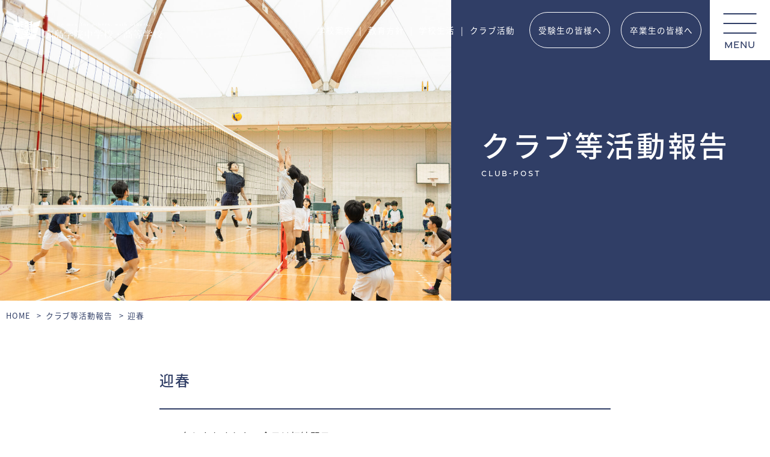

--- FILE ---
content_type: text/html; charset=UTF-8
request_url: https://www.hiroshimagakuin.ed.jp/club-post/club-post-31144/
body_size: 10340
content:
<!DOCTYPE html>
<html lang="ja" class="no-js">
<head>
<meta charset="UTF-8">
<meta http-equiv="X-UA-Compatible" content="IE=edge">
<meta name="viewport" content="width=device-width, initial-scale=1, shrink-to-fit=no">

<!-- favicons -->
<link rel="apple-touch-icon" sizes="180x180" href="https://www.hiroshimagakuin.ed.jp/wp-content/themes/hiroshimagakuin2/img/favicons/apple-touch-icon.png">
<link rel="icon" type="image/png" sizes="32x32" href="https://www.hiroshimagakuin.ed.jp/wp-content/themes/hiroshimagakuin2/img/favicons/favicon-32x32.png">
<link rel="icon" type="image/png" sizes="16x16" href="https://www.hiroshimagakuin.ed.jp/wp-content/themes/hiroshimagakuin2/img/favicons/favicon-16x16.png">
<link rel="manifest" href="https://www.hiroshimagakuin.ed.jp/wp-content/themes/hiroshimagakuin2/img/favicons/site.webmanifest">
<link rel="mask-icon" href="https://www.hiroshimagakuin.ed.jp/wp-content/themes/hiroshimagakuin2/img/favicons/safari-pinned-tab.svg" color="#d6aa2f">
<link rel="shortcut icon" href="https://www.hiroshimagakuin.ed.jp/wp-content/themes/hiroshimagakuin2/img/favicons/favicon.ico">
<meta name="msapplication-TileColor" content="#ffffff">
<meta name="msapplication-config" content="https://www.hiroshimagakuin.ed.jp/wp-content/themes/hiroshimagakuin2/img/favicons/browserconfig.xml">
<meta name="theme-color" content="#ffffff">

<meta name='robots' content='index, follow, max-image-preview:large, max-snippet:-1, max-video-preview:-1' />
	<style>img:is([sizes="auto" i], [sizes^="auto," i]) { contain-intrinsic-size: 3000px 1500px }</style>
	
	<!-- This site is optimized with the Yoast SEO plugin v26.7 - https://yoast.com/wordpress/plugins/seo/ -->
	<title>迎春 - 広島学院中学校・高等学校</title>
	<link rel="canonical" href="https://www.hiroshimagakuin.ed.jp/club-post/club-post-31144/" />
	<meta property="og:locale" content="ja_JP" />
	<meta property="og:type" content="article" />
	<meta property="og:title" content="迎春 - 広島学院中学校・高等学校" />
	<meta property="og:description" content="2023年になりました。今日は初練習日。中1は年末からダブルスの練習をしています。今日は顧問の先生から前衛の動きを説明を受け、前衛と後衛それぞれの役割…" />
	<meta property="og:url" content="https://www.hiroshimagakuin.ed.jp/club-post/club-post-31144/" />
	<meta property="og:site_name" content="広島学院中学校・高等学校" />
	<meta property="article:publisher" content="https://www.facebook.com/%e5%ba%83%e5%b3%b6%e5%ad%a6%e9%99%a2%e4%b8%ad%e5%ad%a6%e6%a0%a1%e9%ab%98%e7%ad%89%e5%ad%a6%e6%a0%a1-106947947643333/" />
	<meta property="article:modified_time" content="2023-01-05T05:51:02+00:00" />
	<meta property="og:image" content="https://www.hiroshimagakuin.ed.jp/wp-content/uploads/2023/01/230105a-1147x860.jpg" />
	<meta name="twitter:card" content="summary_large_image" />
	<script type="application/ld+json" class="yoast-schema-graph">{"@context":"https://schema.org","@graph":[{"@type":"WebPage","@id":"https://www.hiroshimagakuin.ed.jp/club-post/club-post-31144/","url":"https://www.hiroshimagakuin.ed.jp/club-post/club-post-31144/","name":"迎春 - 広島学院中学校・高等学校","isPartOf":{"@id":"https://www.hiroshimagakuin.ed.jp/#website"},"primaryImageOfPage":{"@id":"https://www.hiroshimagakuin.ed.jp/club-post/club-post-31144/#primaryimage"},"image":{"@id":"https://www.hiroshimagakuin.ed.jp/club-post/club-post-31144/#primaryimage"},"thumbnailUrl":"https://www.hiroshimagakuin.ed.jp/wp-content/uploads/2023/01/230105a-1147x860.jpg","datePublished":"2023-01-05T05:51:01+00:00","dateModified":"2023-01-05T05:51:02+00:00","breadcrumb":{"@id":"https://www.hiroshimagakuin.ed.jp/club-post/club-post-31144/#breadcrumb"},"inLanguage":"ja","potentialAction":[{"@type":"ReadAction","target":["https://www.hiroshimagakuin.ed.jp/club-post/club-post-31144/"]}]},{"@type":"ImageObject","inLanguage":"ja","@id":"https://www.hiroshimagakuin.ed.jp/club-post/club-post-31144/#primaryimage","url":"https://www.hiroshimagakuin.ed.jp/wp-content/uploads/2023/01/230105a.jpg","contentUrl":"https://www.hiroshimagakuin.ed.jp/wp-content/uploads/2023/01/230105a.jpg","width":2000,"height":1500},{"@type":"BreadcrumbList","@id":"https://www.hiroshimagakuin.ed.jp/club-post/club-post-31144/#breadcrumb","itemListElement":[{"@type":"ListItem","position":1,"name":"ホーム","item":"https://www.hiroshimagakuin.ed.jp/"},{"@type":"ListItem","position":2,"name":"クラブ等活動報告","item":"https://www.hiroshimagakuin.ed.jp/club-post/"},{"@type":"ListItem","position":3,"name":"迎春"}]},{"@type":"WebSite","@id":"https://www.hiroshimagakuin.ed.jp/#website","url":"https://www.hiroshimagakuin.ed.jp/","name":"広島学院中学校・高等学校","description":"","potentialAction":[{"@type":"SearchAction","target":{"@type":"EntryPoint","urlTemplate":"https://www.hiroshimagakuin.ed.jp/?s={search_term_string}"},"query-input":{"@type":"PropertyValueSpecification","valueRequired":true,"valueName":"search_term_string"}}],"inLanguage":"ja"}]}</script>
	<!-- / Yoast SEO plugin. -->


<link rel='dns-prefetch' href='//www.google.com' />
<link rel='dns-prefetch' href='//www.googletagmanager.com' />
<link rel='stylesheet' id='sbi_styles-css' href='https://www.hiroshimagakuin.ed.jp/wp-content/plugins/instagram-feed/css/sbi-styles.min.css?ver=6.9.1' type='text/css' media='all' />
<link rel='stylesheet' id='wp-block-library-css' href='https://www.hiroshimagakuin.ed.jp/wp-includes/css/dist/block-library/style.min.css?ver=52e2de6b3823f892969b125889116ee9' type='text/css' media='all' />
<style id='wp-block-library-theme-inline-css' type='text/css'>
.wp-block-audio :where(figcaption){color:#555;font-size:13px;text-align:center}.is-dark-theme .wp-block-audio :where(figcaption){color:#ffffffa6}.wp-block-audio{margin:0 0 1em}.wp-block-code{border:1px solid #ccc;border-radius:4px;font-family:Menlo,Consolas,monaco,monospace;padding:.8em 1em}.wp-block-embed :where(figcaption){color:#555;font-size:13px;text-align:center}.is-dark-theme .wp-block-embed :where(figcaption){color:#ffffffa6}.wp-block-embed{margin:0 0 1em}.blocks-gallery-caption{color:#555;font-size:13px;text-align:center}.is-dark-theme .blocks-gallery-caption{color:#ffffffa6}:root :where(.wp-block-image figcaption){color:#555;font-size:13px;text-align:center}.is-dark-theme :root :where(.wp-block-image figcaption){color:#ffffffa6}.wp-block-image{margin:0 0 1em}.wp-block-pullquote{border-bottom:4px solid;border-top:4px solid;color:currentColor;margin-bottom:1.75em}.wp-block-pullquote cite,.wp-block-pullquote footer,.wp-block-pullquote__citation{color:currentColor;font-size:.8125em;font-style:normal;text-transform:uppercase}.wp-block-quote{border-left:.25em solid;margin:0 0 1.75em;padding-left:1em}.wp-block-quote cite,.wp-block-quote footer{color:currentColor;font-size:.8125em;font-style:normal;position:relative}.wp-block-quote:where(.has-text-align-right){border-left:none;border-right:.25em solid;padding-left:0;padding-right:1em}.wp-block-quote:where(.has-text-align-center){border:none;padding-left:0}.wp-block-quote.is-large,.wp-block-quote.is-style-large,.wp-block-quote:where(.is-style-plain){border:none}.wp-block-search .wp-block-search__label{font-weight:700}.wp-block-search__button{border:1px solid #ccc;padding:.375em .625em}:where(.wp-block-group.has-background){padding:1.25em 2.375em}.wp-block-separator.has-css-opacity{opacity:.4}.wp-block-separator{border:none;border-bottom:2px solid;margin-left:auto;margin-right:auto}.wp-block-separator.has-alpha-channel-opacity{opacity:1}.wp-block-separator:not(.is-style-wide):not(.is-style-dots){width:100px}.wp-block-separator.has-background:not(.is-style-dots){border-bottom:none;height:1px}.wp-block-separator.has-background:not(.is-style-wide):not(.is-style-dots){height:2px}.wp-block-table{margin:0 0 1em}.wp-block-table td,.wp-block-table th{word-break:normal}.wp-block-table :where(figcaption){color:#555;font-size:13px;text-align:center}.is-dark-theme .wp-block-table :where(figcaption){color:#ffffffa6}.wp-block-video :where(figcaption){color:#555;font-size:13px;text-align:center}.is-dark-theme .wp-block-video :where(figcaption){color:#ffffffa6}.wp-block-video{margin:0 0 1em}:root :where(.wp-block-template-part.has-background){margin-bottom:0;margin-top:0;padding:1.25em 2.375em}
</style>
<style id='classic-theme-styles-inline-css' type='text/css'>
/*! This file is auto-generated */
.wp-block-button__link{color:#fff;background-color:#32373c;border-radius:9999px;box-shadow:none;text-decoration:none;padding:calc(.667em + 2px) calc(1.333em + 2px);font-size:1.125em}.wp-block-file__button{background:#32373c;color:#fff;text-decoration:none}
</style>
<style id='global-styles-inline-css' type='text/css'>
:root{--wp--preset--aspect-ratio--square: 1;--wp--preset--aspect-ratio--4-3: 4/3;--wp--preset--aspect-ratio--3-4: 3/4;--wp--preset--aspect-ratio--3-2: 3/2;--wp--preset--aspect-ratio--2-3: 2/3;--wp--preset--aspect-ratio--16-9: 16/9;--wp--preset--aspect-ratio--9-16: 9/16;--wp--preset--color--black: #000000;--wp--preset--color--cyan-bluish-gray: #abb8c3;--wp--preset--color--white: #ffffff;--wp--preset--color--pale-pink: #f78da7;--wp--preset--color--vivid-red: #cf2e2e;--wp--preset--color--luminous-vivid-orange: #ff6900;--wp--preset--color--luminous-vivid-amber: #fcb900;--wp--preset--color--light-green-cyan: #7bdcb5;--wp--preset--color--vivid-green-cyan: #00d084;--wp--preset--color--pale-cyan-blue: #8ed1fc;--wp--preset--color--vivid-cyan-blue: #0693e3;--wp--preset--color--vivid-purple: #9b51e0;--wp--preset--color--primary: #d6aa2f;--wp--preset--color--primary-light: #ffeec5;--wp--preset--color--red: #dc3545;--wp--preset--gradient--vivid-cyan-blue-to-vivid-purple: linear-gradient(135deg,rgba(6,147,227,1) 0%,rgb(155,81,224) 100%);--wp--preset--gradient--light-green-cyan-to-vivid-green-cyan: linear-gradient(135deg,rgb(122,220,180) 0%,rgb(0,208,130) 100%);--wp--preset--gradient--luminous-vivid-amber-to-luminous-vivid-orange: linear-gradient(135deg,rgba(252,185,0,1) 0%,rgba(255,105,0,1) 100%);--wp--preset--gradient--luminous-vivid-orange-to-vivid-red: linear-gradient(135deg,rgba(255,105,0,1) 0%,rgb(207,46,46) 100%);--wp--preset--gradient--very-light-gray-to-cyan-bluish-gray: linear-gradient(135deg,rgb(238,238,238) 0%,rgb(169,184,195) 100%);--wp--preset--gradient--cool-to-warm-spectrum: linear-gradient(135deg,rgb(74,234,220) 0%,rgb(151,120,209) 20%,rgb(207,42,186) 40%,rgb(238,44,130) 60%,rgb(251,105,98) 80%,rgb(254,248,76) 100%);--wp--preset--gradient--blush-light-purple: linear-gradient(135deg,rgb(255,206,236) 0%,rgb(152,150,240) 100%);--wp--preset--gradient--blush-bordeaux: linear-gradient(135deg,rgb(254,205,165) 0%,rgb(254,45,45) 50%,rgb(107,0,62) 100%);--wp--preset--gradient--luminous-dusk: linear-gradient(135deg,rgb(255,203,112) 0%,rgb(199,81,192) 50%,rgb(65,88,208) 100%);--wp--preset--gradient--pale-ocean: linear-gradient(135deg,rgb(255,245,203) 0%,rgb(182,227,212) 50%,rgb(51,167,181) 100%);--wp--preset--gradient--electric-grass: linear-gradient(135deg,rgb(202,248,128) 0%,rgb(113,206,126) 100%);--wp--preset--gradient--midnight: linear-gradient(135deg,rgb(2,3,129) 0%,rgb(40,116,252) 100%);--wp--preset--font-size--small: 13px;--wp--preset--font-size--medium: 20px;--wp--preset--font-size--large: 36px;--wp--preset--font-size--x-large: 42px;--wp--preset--spacing--20: 0.44rem;--wp--preset--spacing--30: 0.67rem;--wp--preset--spacing--40: 1rem;--wp--preset--spacing--50: 1.5rem;--wp--preset--spacing--60: 2.25rem;--wp--preset--spacing--70: 3.38rem;--wp--preset--spacing--80: 5.06rem;--wp--preset--shadow--natural: 6px 6px 9px rgba(0, 0, 0, 0.2);--wp--preset--shadow--deep: 12px 12px 50px rgba(0, 0, 0, 0.4);--wp--preset--shadow--sharp: 6px 6px 0px rgba(0, 0, 0, 0.2);--wp--preset--shadow--outlined: 6px 6px 0px -3px rgba(255, 255, 255, 1), 6px 6px rgba(0, 0, 0, 1);--wp--preset--shadow--crisp: 6px 6px 0px rgba(0, 0, 0, 1);}:where(.is-layout-flex){gap: 0.5em;}:where(.is-layout-grid){gap: 0.5em;}body .is-layout-flex{display: flex;}.is-layout-flex{flex-wrap: wrap;align-items: center;}.is-layout-flex > :is(*, div){margin: 0;}body .is-layout-grid{display: grid;}.is-layout-grid > :is(*, div){margin: 0;}:where(.wp-block-columns.is-layout-flex){gap: 2em;}:where(.wp-block-columns.is-layout-grid){gap: 2em;}:where(.wp-block-post-template.is-layout-flex){gap: 1.25em;}:where(.wp-block-post-template.is-layout-grid){gap: 1.25em;}.has-black-color{color: var(--wp--preset--color--black) !important;}.has-cyan-bluish-gray-color{color: var(--wp--preset--color--cyan-bluish-gray) !important;}.has-white-color{color: var(--wp--preset--color--white) !important;}.has-pale-pink-color{color: var(--wp--preset--color--pale-pink) !important;}.has-vivid-red-color{color: var(--wp--preset--color--vivid-red) !important;}.has-luminous-vivid-orange-color{color: var(--wp--preset--color--luminous-vivid-orange) !important;}.has-luminous-vivid-amber-color{color: var(--wp--preset--color--luminous-vivid-amber) !important;}.has-light-green-cyan-color{color: var(--wp--preset--color--light-green-cyan) !important;}.has-vivid-green-cyan-color{color: var(--wp--preset--color--vivid-green-cyan) !important;}.has-pale-cyan-blue-color{color: var(--wp--preset--color--pale-cyan-blue) !important;}.has-vivid-cyan-blue-color{color: var(--wp--preset--color--vivid-cyan-blue) !important;}.has-vivid-purple-color{color: var(--wp--preset--color--vivid-purple) !important;}.has-black-background-color{background-color: var(--wp--preset--color--black) !important;}.has-cyan-bluish-gray-background-color{background-color: var(--wp--preset--color--cyan-bluish-gray) !important;}.has-white-background-color{background-color: var(--wp--preset--color--white) !important;}.has-pale-pink-background-color{background-color: var(--wp--preset--color--pale-pink) !important;}.has-vivid-red-background-color{background-color: var(--wp--preset--color--vivid-red) !important;}.has-luminous-vivid-orange-background-color{background-color: var(--wp--preset--color--luminous-vivid-orange) !important;}.has-luminous-vivid-amber-background-color{background-color: var(--wp--preset--color--luminous-vivid-amber) !important;}.has-light-green-cyan-background-color{background-color: var(--wp--preset--color--light-green-cyan) !important;}.has-vivid-green-cyan-background-color{background-color: var(--wp--preset--color--vivid-green-cyan) !important;}.has-pale-cyan-blue-background-color{background-color: var(--wp--preset--color--pale-cyan-blue) !important;}.has-vivid-cyan-blue-background-color{background-color: var(--wp--preset--color--vivid-cyan-blue) !important;}.has-vivid-purple-background-color{background-color: var(--wp--preset--color--vivid-purple) !important;}.has-black-border-color{border-color: var(--wp--preset--color--black) !important;}.has-cyan-bluish-gray-border-color{border-color: var(--wp--preset--color--cyan-bluish-gray) !important;}.has-white-border-color{border-color: var(--wp--preset--color--white) !important;}.has-pale-pink-border-color{border-color: var(--wp--preset--color--pale-pink) !important;}.has-vivid-red-border-color{border-color: var(--wp--preset--color--vivid-red) !important;}.has-luminous-vivid-orange-border-color{border-color: var(--wp--preset--color--luminous-vivid-orange) !important;}.has-luminous-vivid-amber-border-color{border-color: var(--wp--preset--color--luminous-vivid-amber) !important;}.has-light-green-cyan-border-color{border-color: var(--wp--preset--color--light-green-cyan) !important;}.has-vivid-green-cyan-border-color{border-color: var(--wp--preset--color--vivid-green-cyan) !important;}.has-pale-cyan-blue-border-color{border-color: var(--wp--preset--color--pale-cyan-blue) !important;}.has-vivid-cyan-blue-border-color{border-color: var(--wp--preset--color--vivid-cyan-blue) !important;}.has-vivid-purple-border-color{border-color: var(--wp--preset--color--vivid-purple) !important;}.has-vivid-cyan-blue-to-vivid-purple-gradient-background{background: var(--wp--preset--gradient--vivid-cyan-blue-to-vivid-purple) !important;}.has-light-green-cyan-to-vivid-green-cyan-gradient-background{background: var(--wp--preset--gradient--light-green-cyan-to-vivid-green-cyan) !important;}.has-luminous-vivid-amber-to-luminous-vivid-orange-gradient-background{background: var(--wp--preset--gradient--luminous-vivid-amber-to-luminous-vivid-orange) !important;}.has-luminous-vivid-orange-to-vivid-red-gradient-background{background: var(--wp--preset--gradient--luminous-vivid-orange-to-vivid-red) !important;}.has-very-light-gray-to-cyan-bluish-gray-gradient-background{background: var(--wp--preset--gradient--very-light-gray-to-cyan-bluish-gray) !important;}.has-cool-to-warm-spectrum-gradient-background{background: var(--wp--preset--gradient--cool-to-warm-spectrum) !important;}.has-blush-light-purple-gradient-background{background: var(--wp--preset--gradient--blush-light-purple) !important;}.has-blush-bordeaux-gradient-background{background: var(--wp--preset--gradient--blush-bordeaux) !important;}.has-luminous-dusk-gradient-background{background: var(--wp--preset--gradient--luminous-dusk) !important;}.has-pale-ocean-gradient-background{background: var(--wp--preset--gradient--pale-ocean) !important;}.has-electric-grass-gradient-background{background: var(--wp--preset--gradient--electric-grass) !important;}.has-midnight-gradient-background{background: var(--wp--preset--gradient--midnight) !important;}.has-small-font-size{font-size: var(--wp--preset--font-size--small) !important;}.has-medium-font-size{font-size: var(--wp--preset--font-size--medium) !important;}.has-large-font-size{font-size: var(--wp--preset--font-size--large) !important;}.has-x-large-font-size{font-size: var(--wp--preset--font-size--x-large) !important;}
:where(.wp-block-post-template.is-layout-flex){gap: 1.25em;}:where(.wp-block-post-template.is-layout-grid){gap: 1.25em;}
:where(.wp-block-columns.is-layout-flex){gap: 2em;}:where(.wp-block-columns.is-layout-grid){gap: 2em;}
:root :where(.wp-block-pullquote){font-size: 1.5em;line-height: 1.6;}
</style>
<style id='akismet-widget-style-inline-css' type='text/css'>

			.a-stats {
				--akismet-color-mid-green: #357b49;
				--akismet-color-white: #fff;
				--akismet-color-light-grey: #f6f7f7;

				max-width: 350px;
				width: auto;
			}

			.a-stats * {
				all: unset;
				box-sizing: border-box;
			}

			.a-stats strong {
				font-weight: 600;
			}

			.a-stats a.a-stats__link,
			.a-stats a.a-stats__link:visited,
			.a-stats a.a-stats__link:active {
				background: var(--akismet-color-mid-green);
				border: none;
				box-shadow: none;
				border-radius: 8px;
				color: var(--akismet-color-white);
				cursor: pointer;
				display: block;
				font-family: -apple-system, BlinkMacSystemFont, 'Segoe UI', 'Roboto', 'Oxygen-Sans', 'Ubuntu', 'Cantarell', 'Helvetica Neue', sans-serif;
				font-weight: 500;
				padding: 12px;
				text-align: center;
				text-decoration: none;
				transition: all 0.2s ease;
			}

			/* Extra specificity to deal with TwentyTwentyOne focus style */
			.widget .a-stats a.a-stats__link:focus {
				background: var(--akismet-color-mid-green);
				color: var(--akismet-color-white);
				text-decoration: none;
			}

			.a-stats a.a-stats__link:hover {
				filter: brightness(110%);
				box-shadow: 0 4px 12px rgba(0, 0, 0, 0.06), 0 0 2px rgba(0, 0, 0, 0.16);
			}

			.a-stats .count {
				color: var(--akismet-color-white);
				display: block;
				font-size: 1.5em;
				line-height: 1.4;
				padding: 0 13px;
				white-space: nowrap;
			}
		
</style>
<script type="text/javascript" src="https://www.hiroshimagakuin.ed.jp/wp-includes/js/jquery/jquery.min.js?ver=3.7.1" id="jquery-core-js"></script>
<script type="text/javascript" src="https://www.hiroshimagakuin.ed.jp/wp-includes/js/jquery/jquery-migrate.min.js?ver=3.4.1" id="jquery-migrate-js"></script>
<link rel="https://api.w.org/" href="https://www.hiroshimagakuin.ed.jp/wp-json/" /><link rel="alternate" title="JSON" type="application/json" href="https://www.hiroshimagakuin.ed.jp/wp-json/wp/v2/club-post/31144" /><link rel="alternate" title="oEmbed (JSON)" type="application/json+oembed" href="https://www.hiroshimagakuin.ed.jp/wp-json/oembed/1.0/embed?url=https%3A%2F%2Fwww.hiroshimagakuin.ed.jp%2Fclub-post%2Fclub-post-31144%2F" />
<link rel="alternate" title="oEmbed (XML)" type="text/xml+oembed" href="https://www.hiroshimagakuin.ed.jp/wp-json/oembed/1.0/embed?url=https%3A%2F%2Fwww.hiroshimagakuin.ed.jp%2Fclub-post%2Fclub-post-31144%2F&#038;format=xml" />
<meta name="generator" content="Site Kit by Google 1.153.0" />
<script async src="https://www.googletagmanager.com/gtag/js?id=G-GWFJNYE6D2">
</script>
<script>
window.dataLayer = window.dataLayer || [];
function gtag(){dataLayer.push(arguments);}
gtag('js', new Date());
　gtag('config', 'G-GWFJNYE6D2');
</script>

<script>
    (function(d) {
      var config = {
        kitId: 'kcy2zvx',
        scriptTimeout: 3000,
        async: true
      },
      h=d.documentElement,t=setTimeout(function(){
        h.className=h.className.replace(/\bwf-loading\b/g,"")+" wf-inactive";
      },config.scriptTimeout),tk=d.createElement("script"),f=false,s=d.getElementsByTagName("script")[0],a;
      
      h.className+=" wf-loading";
      tk.src='https://use.typekit.net/'+config.kitId+'.js';
      tk.async=true;
      tk.onload=tk.onreadystatechange=function(){
        a=this.readyState;
        if(f || (a && a!="complete" && a!="loaded")) return;
        f=true;
        clearTimeout(t);
        try{ Typekit.load(config) } catch(e){}
      };
      s.parentNode.insertBefore(tk,s);
    })(document);
 </script>
<link rel="stylesheet" href="https://cdnjs.cloudflare.com/ajax/libs/font-awesome/6.0.0/css/all.min.css" integrity="sha512-9usAa10IRO0HhonpyAIVpjrylPvoDwiPUiKdWk5t3PyolY1cOd4DSE0Ga+ri4AuTroPR5aQvXU9xC6qOPnzFeg==" crossorigin="anonymous" referrerpolicy="no-referrer" />
<link rel="stylesheet" href="https://cdn.jsdelivr.net/npm/yakuhanjp@3.4.1/dist/css/yakuhanjp-narrow.min.css">
<link rel="stylesheet" href="https://cdn.jsdelivr.net/npm/yakuhanjp@3.4.1/dist/css/yakuhanmp.min.css">
<link rel="stylesheet" href="https://www.hiroshimagakuin.ed.jp/wp-content/themes/hiroshimagakuin2/css/ress.css">
<link rel="stylesheet" href="https://www.hiroshimagakuin.ed.jp/wp-content/themes/hiroshimagakuin2/css/slick-theme.css" charset="utf-8">
<link rel="stylesheet" href="https://www.hiroshimagakuin.ed.jp/wp-content/themes/hiroshimagakuin2/css/slick.css">
<link rel="stylesheet" href="https://www.hiroshimagakuin.ed.jp/wp-content/themes/hiroshimagakuin2/css/lightcase.css">
<link rel="stylesheet" href="https://www.hiroshimagakuin.ed.jp/wp-content/themes/hiroshimagakuin2/css/common.css">
<link rel="stylesheet" href="https://www.hiroshimagakuin.ed.jp/wp-content/themes/hiroshimagakuin2/css/page.css">

</head>

<body data-rsssl=1 class="wp-singular club-post-template-default single single-club-post postid-31144 wp-embed-responsive wp-theme-hiroshimagakuin2">

<!-- ヘッダー -->
<header>
	<nav>
		<div class="left">
			<a class="head-logo" href="https://www.hiroshimagakuin.ed.jp/" target="_top">
                <img src="https://www.hiroshimagakuin.ed.jp/wp-content/themes/hiroshimagakuin2/img/logo-yoko.svg" alt="広島学院中学校・高等学校">
        			</a>
		</div>
		<div class="right">
			<ul class="head-list">
				<li>
					<a href="https://www.hiroshimagakuin.ed.jp/annai/">
						学校案内
					</a>
				</li>
				<li>
					<a href="https://www.hiroshimagakuin.ed.jp/kyoiku/">
						教育方針
					</a>
				</li>
				<li>
					<a href="https://www.hiroshimagakuin.ed.jp/seikatsu/">
						学校生活
					</a>
				</li>
				<li>
					<a href="https://www.hiroshimagakuin.ed.jp/club/">
						クラブ活動
					</a>
				</li>
				<li class="outside">
					<a href="https://www.hiroshimagakuin.ed.jp/zyukensei/">
						受験生の皆様へ
					</a>
				</li>
				<li class="outside">
					<a href="https://www.hiroshimagakuin.ed.jp/sotsugyousei/">
						卒業生の皆様へ
					</a>
				</li>
			</ul>
			<div class="menu">
				<span></span>
				<span></span>
				<span></span>
				<p class="En">MENU</p>
			</div>
		</div>
		<div class="menu-wrap">
			<div class="menu-wrap-inner">
				<a class="menu-logo" href="https://www.hiroshimagakuin.ed.jp/" target="_top">
					<img src="https://www.hiroshimagakuin.ed.jp/wp-content/themes/hiroshimagakuin2/img/logo-text-menu.svg" alt="広島学院中学校・高等学校">
				</a>
				<ul class="menu-list">
					<li>
						<span class="list-btn"></span>
						<a href="https://www.hiroshimagakuin.ed.jp/annai/">
							学校案内
						</a>
						<ul class="sub-menu-list">
							<li>
								<a href="https://www.hiroshimagakuin.ed.jp/annai/gaiyo/">
									学校概要
								</a>
							</li>
							<li>
								<a href="https://www.hiroshimagakuin.ed.jp/annai/aisatsu/">
									学校長挨拶
								</a>
							</li>
							<li>
								<a href="https://www.hiroshimagakuin.ed.jp/annai/enkaku/">
									設立母体・沿革
								</a>
							</li>
							<li>
								<a href="https://www.hiroshimagakuin.ed.jp/annai/symbol/">
									校章・校歌・制服
								</a>
							</li>
							<li>
								<a href="https://www.hiroshimagakuin.ed.jp/annai/kikin/">
									奨学金制度
								</a>
							</li>
							<li>
								<a href="https://www.hiroshimagakuin.ed.jp/annai/shingaku/">
									卒業生の進路
								</a>
							</li>
							<li>
								<a href="https://www.hiroshimagakuin.ed.jp/annai/shisetsu/">
									施設案内
								</a>
							</li>
							<li>
								<a href="https://www.hiroshimagakuin.ed.jp/access/">
									アクセス
								</a>
							</li>
						</ul>
					</li>
					<li>
						<span class="list-btn"></span>
						<a href="https://www.hiroshimagakuin.ed.jp/kyoiku/">
							教育方針
						</a>
						<ul class="sub-menu-list">
							<li>
								<a href="https://www.hiroshimagakuin.ed.jp/kyoiku/policy/">
									理念
								</a>
							</li>
							<li>
								<a href="https://www.hiroshimagakuin.ed.jp/kyoiku/ilp/">
									ILP
								</a>
							</li>
							<li>
								<a href="https://www.hiroshimagakuin.ed.jp/kyoiku/global/">
									国際交流
								</a>
							</li>
							<li>
								<a href="https://www.hiroshimagakuin.ed.jp/kyoiku/cs/">
									社会奉仕
								</a>
							</li>
							<li>
								<a href="https://www.hiroshimagakuin.ed.jp/kyoiku/religion/">
									イエズス会教育活動
								</a>
							</li>
						</ul>
					</li>
					<li>
						<span class="list-btn"></span>
						<a href="https://www.hiroshimagakuin.ed.jp/seikatsu/">
							学校生活
						</a>
						<ul class="sub-menu-list">
							<li>
								<a href="https://www.hiroshimagakuin.ed.jp/seikatsu/day/">
									学院の1日
								</a>
							</li>
							<li>
								<a href="https://www.hiroshimagakuin.ed.jp/seikatsu/year/">
									学院の1年
								</a>
							</li>
							<li>
								<a href="https://www.hiroshimagakuin.ed.jp/seikatsu/gyozi/">
									行事予定
								</a>
							</li>
							<!--<li>
								<a href="https://www.hiroshimagakuin.ed.jp/setokai/">
									生徒会活動
								</a>
							</li>-->
						</ul>
					</li>
					<li>
						<a href="https://www.hiroshimagakuin.ed.jp/club/">
							クラブ活動
						</a>
					</li>
					<li>
						<a href="https://www.hiroshimagakuin.ed.jp/zyukensei/">
							受験生の皆様へ
						</a>
					</li>
					<li>
						<a href="https://www.hiroshimagakuin.ed.jp/sotsugyousei/">
							卒業生の皆様へ
						</a>
					</li>
					<li>
						<a href="https://www.hiroshimagakuin.ed.jp/newentry/">
							更新情報
						</a>
					</li>
					<li>
						<a href="https://www.hiroshimagakuin.ed.jp/tayori/">
							学校だより
						</a>
					</li>
					<li>
						<a href="https://www.hiroshimagakuin.ed.jp/kowa/">
							講話
						</a>
					</li>
					<li>
						<a href="https://www.hiroshimagakuin.ed.jp/oshirase/">
							お知らせ
						</a>
					</li>
					<!--<li>
						<a href="https://www.hiroshimagakuin.ed.jp/setokai/">
							生徒会活動
						</a>
					</li>-->
					<li>
						<a href="https://www.hiroshimagakuin.ed.jp/contact/">
							お問い合わせ
						</a>
					</li>
				</ul>
			</div>
		</div>
	</nav>
</header>
<!-- / -->
<!-- トップコンテンツ -->
<section class="page-top-contents">
	<div class="page-top-img">
    <img src="https://www.hiroshimagakuin.ed.jp/wp-content/uploads/2025/05/club-1500x945.jpg" alt="クラブ等活動報告">
	</div>
	<div class="page-top-title">
		<h1>クラブ等活動報告</h1>
    		<p class="En">club-post</p>
	</div>
</section>
<!-- / --><!-- パンくずリスト -->
<div class="breadcrumb">
	<ul typeof="BreadcrumbList" vocab="http://schema.org/">
		<li><a href="https://www.hiroshimagakuin.ed.jp/">HOME</a></li>

    
    		<li><a href="https://www.hiroshimagakuin.ed.jp/club-post/">クラブ等活動報告</a></li>
    
		<li>迎春</li>
	</ul>
</div>
<!-- / -->
<!-- メインコンテンツ --> 
<main>
	<div class="page-wrap">

    <!-- 投稿内容 -->
<section class="single" id="post-31144">

  <h1 class="post-title">迎春</h1>
  <div class="post-contents">
    
<p>2023年になりました。今日は初練習日。<br>中1は年末からダブルスの練習をしています。<br>今日は顧問の先生から前衛の動きを説明を受け、前衛と後衛それぞれの役割を確認しました。</p>



<div class="wp-block-columns is-layout-flex wp-container-core-columns-is-layout-9d6595d7 wp-block-columns-is-layout-flex">
<div class="wp-block-column is-layout-flow wp-block-column-is-layout-flow">
<figure class="wp-block-image size-large"><img fetchpriority="high" decoding="async" width="1147" height="860" src="https://www.hiroshimagakuin.ed.jp/wp-content/uploads/2023/01/230105a-1147x860.jpg" alt="" class="wp-image-31147" srcset="https://www.hiroshimagakuin.ed.jp/wp-content/uploads/2023/01/230105a-1147x860.jpg 1147w, https://www.hiroshimagakuin.ed.jp/wp-content/uploads/2023/01/230105a-600x450.jpg 600w, https://www.hiroshimagakuin.ed.jp/wp-content/uploads/2023/01/230105a-768x576.jpg 768w, https://www.hiroshimagakuin.ed.jp/wp-content/uploads/2023/01/230105a-1536x1152.jpg 1536w, https://www.hiroshimagakuin.ed.jp/wp-content/uploads/2023/01/230105a.jpg 2000w" sizes="(max-width: 1147px) 100vw, 1147px" /><figcaption>今年も…！</figcaption></figure>
</div>



<div class="wp-block-column is-layout-flow wp-block-column-is-layout-flow">
<figure class="wp-block-image size-large"><img decoding="async" width="1147" height="860" src="https://www.hiroshimagakuin.ed.jp/wp-content/uploads/2023/01/230105b-1147x860.jpg" alt="" class="wp-image-31148" srcset="https://www.hiroshimagakuin.ed.jp/wp-content/uploads/2023/01/230105b-1147x860.jpg 1147w, https://www.hiroshimagakuin.ed.jp/wp-content/uploads/2023/01/230105b-600x450.jpg 600w, https://www.hiroshimagakuin.ed.jp/wp-content/uploads/2023/01/230105b-768x576.jpg 768w, https://www.hiroshimagakuin.ed.jp/wp-content/uploads/2023/01/230105b-1536x1152.jpg 1536w, https://www.hiroshimagakuin.ed.jp/wp-content/uploads/2023/01/230105b-2048x1536.jpg 2048w" sizes="(max-width: 1147px) 100vw, 1147px" /><figcaption>こっち側の前衛がどうしてここにいるかわかる?</figcaption></figure>
</div>
</div>



<p>10時半からは中2の練習が始まります。今年の目標を確認し、仲良く練習をしていました。</p>



<figure class="wp-block-image size-large is-resized"><img decoding="async" src="https://www.hiroshimagakuin.ed.jp/wp-content/uploads/2023/01/230105c-1147x860.jpg" alt="" class="wp-image-31163" width="860" height="645" srcset="https://www.hiroshimagakuin.ed.jp/wp-content/uploads/2023/01/230105c-1147x860.jpg 1147w, https://www.hiroshimagakuin.ed.jp/wp-content/uploads/2023/01/230105c-600x450.jpg 600w, https://www.hiroshimagakuin.ed.jp/wp-content/uploads/2023/01/230105c-768x576.jpg 768w, https://www.hiroshimagakuin.ed.jp/wp-content/uploads/2023/01/230105c-1536x1152.jpg 1536w, https://www.hiroshimagakuin.ed.jp/wp-content/uploads/2023/01/230105c.jpg 2000w" sizes="(max-width: 860px) 100vw, 860px" /><figcaption>強いチームになりましょう!</figcaption></figure>



<p>本年も応援よろしくお願いいたします!</p>
  </div>

  <div class="post-pager">
  <div class="post-prev">
    <a href="https://www.hiroshimagakuin.ed.jp/club-post/club-post-30820/" rel="prev"><i class="fa-solid fa-angle-left"></i>　部内戦2022冬</a>  </div>
  <div class="post-next">
    <a href="https://www.hiroshimagakuin.ed.jp/club-post/club-post-31168/" rel="next">試合の練習　<i class="fa-solid fa-angle-right"></i></a>  </div>
</div>
<a class="post-info-back" href="https://www.hiroshimagakuin.ed.jp/club-post/" target="_top">
  一覧へ戻る
</a>
  
</section>
<!-- / -->		
	</div>
</main>
<!-- / -->

<!-- フッター -->	
<footer>
	<div class="foot-deco"></div>
	<div class="foot-con">
		<div class="foot-left">
			<a class="foot-logo" href="https://www.hiroshimagakuin.ed.jp/" target="_top">
				<img src="https://www.hiroshimagakuin.ed.jp/wp-content/themes/hiroshimagakuin2/img/logo-text.svg" alt="広島学院中学校・高等学校">
			</a>
			<div class="address">
				<p>
					〒733-0875 広島市西区古江上1丁目630<br>
					TEL:082-271-0241 / FAX:082-271-6784
				</p>
			</div>
			<ul class="foot-sublink">
				<li><a href="https://www.hiroshimagakuin.ed.jp/contact/" target="_top">・お問い合わせ</a></li>
				<li><a href="https://www.hiroshimagakuin.ed.jp/sitemap/" target="_top">・サイトマップ</a></li>
				<li><a href="https://www.hiroshimagakuin.ed.jp/links/" target="_top">・リンク集</a></li>
				<li><a href="https://www.hiroshimagakuin.ed.jp/wp-content/themes/hiroshimagakuin2/img/bullying-prevention.pdf" target="_top">・いじめ防止基本方針</a></li>
				<li><a href="https://www.hiroshimagakuin.ed.jp/sitepolicy/" target="_top">・サイトご利用にあたって</a></li>
				<li><a href="https://www.hiroshimagakuin.ed.jp/privacy/" target="_top">・プライバシーポリシー</a></li>
			</ul>
		</div>
		
		<div class="foot-right">
			<div class="foot-link1">
				<ul>
					<li><a href="https://www.hiroshimagakuin.ed.jp/newentry/" target="_top">更新情報</a></li>
					<li><a href="https://www.hiroshimagakuin.ed.jp/tayori/" target="_top">学校だより</a></li>
					<li><a href="https://www.hiroshimagakuin.ed.jp/kowa/" target="_top">講話</a></li>
					<li><a href="https://www.hiroshimagakuin.ed.jp/oshirase/" target="_top">お知らせ</a></li>
				</ul>
			</div>
			<div class="foot-link2">
				<ul>
					<li>
						<a href="https://www.hiroshimagakuin.ed.jp/annai/" target="_top">学校案内</a>
						<ul class="foot-magolink">
							<li><a href="https://www.hiroshimagakuin.ed.jp/annai/gaiyo/" target="_top">-学校概要</a></li>
							<li><a href="https://www.hiroshimagakuin.ed.jp/annai/aisatsu/" target="_top">-学校長挨拶</a></li>
							<li><a href="https://www.hiroshimagakuin.ed.jp/annai/enkaku/" target="_top">-設立母体・沿革</a></li>
							<li><a href="https://www.hiroshimagakuin.ed.jp/annai/symbol/" target="_top">-校章・校歌・制服</a></li>
							<li><a href="https://www.hiroshimagakuin.ed.jp/annai/kikin/" target="_top">-奨学金制度</a></li>
							<li><a href="https://www.hiroshimagakuin.ed.jp/annai/shingaku/" target="_top">-卒業生の進路</a></li>
							<li><a href="https://www.hiroshimagakuin.ed.jp/annai/shisetsu/" target="_top">-施設案内</a></li>
							<li><a href="https://www.hiroshimagakuin.ed.jp/access/" target="_top">-アクセス</a></li>
						</ul>
					</li>
					<li>
						<a href="https://www.hiroshimagakuin.ed.jp/kyoiku/" target="_top">教育方針</a>
						<ul class="foot-magolink">
							<li><a href="https://www.hiroshimagakuin.ed.jp/kyoiku/policy/" target="_top">-理念</a></li>
							<li><a href="https://www.hiroshimagakuin.ed.jp/kyoiku/ilp/" target="_top">-ILP</a></li>
							<li><a href="https://www.hiroshimagakuin.ed.jp/kyoiku/global/" target="_top">-国際交流</a></li>
							<li><a href="https://www.hiroshimagakuin.ed.jp/kyoiku/cs/" target="_top">-社会奉仕</a></li>
							<li><a href="https://www.hiroshimagakuin.ed.jp/kyoiku/religion/" target="_top">-イエズス会教育活動</a></li>
						</ul>
					</li>
				</ul>
			</div>
			<div class="foot-link3">
				<ul>
					<li>
						<a href="https://www.hiroshimagakuin.ed.jp/seikatsu/" target="_top">学校生活</a>
						<ul class="foot-magolink">
							<li><a href="https://www.hiroshimagakuin.ed.jp/seikatsu/day/" target="_top">-学院の1日</a></li>
							<li><a href="https://www.hiroshimagakuin.ed.jp/seikatsu/year/" target="_top">-学院の1年</a></li>
							<li><a href="https://www.hiroshimagakuin.ed.jp/seikatsu/gyozi/" target="_top">-行事予定</a></li>
						</ul>
					</li>
					<li>
						<a href="https://www.hiroshimagakuin.ed.jp/club/" target="_top">クラブ活動</a>
						<ul class="foot-magolink">
							<li><a href="https://www.hiroshimagakuin.ed.jp/club/#sports" target="_top">-運動部</a></li>
							<li><a href="https://www.hiroshimagakuin.ed.jp/club/#culture" target="_top">-文化部</a></li>
							<li><a href="https://www.hiroshimagakuin.ed.jp/club/#etc" target="_top">-クラブ活動その他</a></li>
						</ul>
					</li>
					<!--<li><a href="https://www.hiroshimagakuin.ed.jp/setokai/" target="_top">生徒会活動</a></li>-->
				</ul>
			</div>
		</div>
		<div class="foot-con-deco En">BE MEN FOR OTHERS, WITH OTHERS.</div>
	</div>
	<div class="foot-bottom">
		<h3>姉妹校</h3>
		<ul class="foot-bottom-link">
			<li>
				<a href="https://www.sophia.ac.jp/" target="_top">
					<img src="https://www.hiroshimagakuin.ed.jp/wp-content/themes/hiroshimagakuin2/img/sophia.png" alt="上智大学">
					<p>上智大学</p>
				</a>
			</li>
			<li>
				<a href="https://ekh.jp/" target="_top">
					<img src="https://www.hiroshimagakuin.ed.jp/wp-content/themes/hiroshimagakuin2/img/ekh.png" alt="栄光学園中学高等学校">
					<p>栄光学園中学高等学校</p>
				</a>
			</li>
			<li>
				<a href="http://www.rokkogakuin.ed.jp/public_html/" target="_top">
					<img src="https://www.hiroshimagakuin.ed.jp/wp-content/themes/hiroshimagakuin2/img/rokkogakuin.png" alt="六甲学院中学校・高等学校">
					<p>六甲学院中学校・高等学校</p>
				</a>
			</li>
			<li>
				<a href="https://www.sophia-fukuoka.ed.jp/" target="_top">
					<img src="https://www.hiroshimagakuin.ed.jp/wp-content/themes/hiroshimagakuin2/img/sophia-fukuoka.png" alt="上智福岡中学高等学校">
					<p>上智福岡中学高等学校</p>
				</a>
			</li>
		</ul>
		<p class="copyright">Copyright(c) 2026<a href="https://www.hiroshimagakuin.ed.jp/wp-content/themes/hiroshimagakuin2/img/zyukensei/2026/remote_exam_2026.pdf" target="_blank">広島学院中学校・高等学校</a>, .All Rights Reserved.</p>
	</div>
</footer>
<!-- / -->

<script type="speculationrules">
{"prefetch":[{"source":"document","where":{"and":[{"href_matches":"\/*"},{"not":{"href_matches":["\/wp-*.php","\/wp-admin\/*","\/wp-content\/uploads\/*","\/wp-content\/*","\/wp-content\/plugins\/*","\/wp-content\/themes\/hiroshimagakuin2\/*","\/*\\?(.+)"]}},{"not":{"selector_matches":"a[rel~=\"nofollow\"]"}},{"not":{"selector_matches":".no-prefetch, .no-prefetch a"}}]},"eagerness":"conservative"}]}
</script>
<!-- Instagram Feed JS -->
<script type="text/javascript">
var sbiajaxurl = "https://www.hiroshimagakuin.ed.jp/wp-admin/admin-ajax.php";
</script>
<style id='core-block-supports-inline-css' type='text/css'>
.wp-container-core-columns-is-layout-9d6595d7{flex-wrap:nowrap;}
</style>
<script type="text/javascript" id="google-invisible-recaptcha-js-before">
/* <![CDATA[ */
var renderInvisibleReCaptcha = function() {

    for (var i = 0; i < document.forms.length; ++i) {
        var form = document.forms[i];
        var holder = form.querySelector('.inv-recaptcha-holder');

        if (null === holder) continue;
		holder.innerHTML = '';

         (function(frm){
			var cf7SubmitElm = frm.querySelector('.wpcf7-submit');
            var holderId = grecaptcha.render(holder,{
                'sitekey': '6Lc0h_8ZAAAAAGYgD8iPPYjKx7jtgJk5UVrclA36', 'size': 'invisible', 'badge' : 'bottomleft',
                'callback' : function (recaptchaToken) {
					if((null !== cf7SubmitElm) && (typeof jQuery != 'undefined')){jQuery(frm).submit();grecaptcha.reset(holderId);return;}
					 HTMLFormElement.prototype.submit.call(frm);
                },
                'expired-callback' : function(){grecaptcha.reset(holderId);}
            });

			if(null !== cf7SubmitElm && (typeof jQuery != 'undefined') ){
				jQuery(cf7SubmitElm).off('click').on('click', function(clickEvt){
					clickEvt.preventDefault();
					grecaptcha.execute(holderId);
				});
			}
			else
			{
				frm.onsubmit = function (evt){evt.preventDefault();grecaptcha.execute(holderId);};
			}


        })(form);
    }
};
/* ]]> */
</script>
<script type="text/javascript" async defer src="https://www.google.com/recaptcha/api.js?onload=renderInvisibleReCaptcha&amp;render=explicit&amp;hl=ja" id="google-invisible-recaptcha-js"></script>
	
	
<!-- スクリプト -->
<script src="https://ajax.googleapis.com/ajax/libs/jquery/1.11.1/jquery.min.js"></script>
<script src="https://www.hiroshimagakuin.ed.jp/wp-content/themes/hiroshimagakuin2/js/lightcase.js"></script>
<script type="text/javascript">
	jQuery(document).ready(function($) {
		$('a[data-rel^=lightcase]').lightcase();
	});
</script>
<script src="https://www.hiroshimagakuin.ed.jp/wp-content/themes/hiroshimagakuin2/js/inview.js"></script>
<script src="https://www.hiroshimagakuin.ed.jp/wp-content/themes/hiroshimagakuin2/js/slick.min.js"></script>
<script src="https://www.hiroshimagakuin.ed.jp/wp-content/themes/hiroshimagakuin2/js/common.js"></script>
</body>
</html>